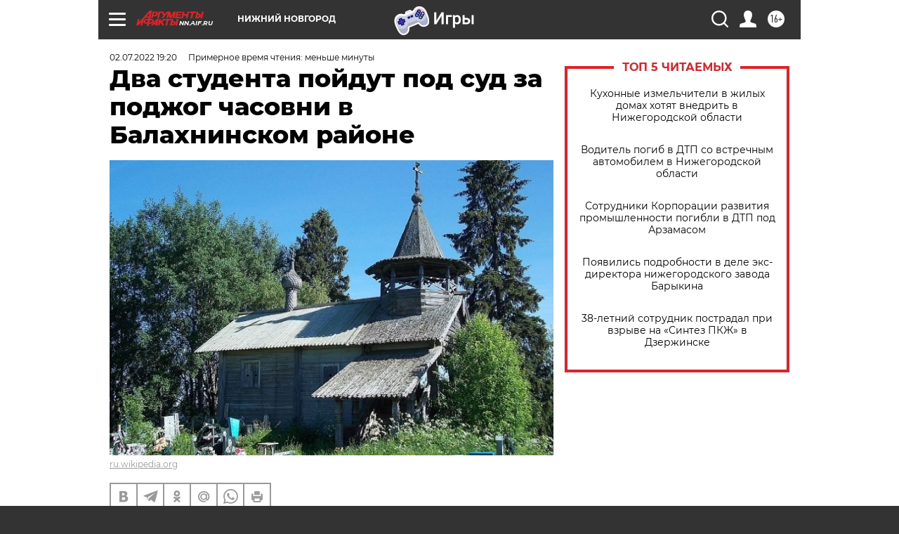

--- FILE ---
content_type: text/html
request_url: https://tns-counter.ru/nc01a**R%3Eundefined*aif_ru/ru/UTF-8/tmsec=aif_ru/405542909***
body_size: -71
content:
98396E0469710487X1769014407:98396E0469710487X1769014407

--- FILE ---
content_type: application/javascript
request_url: https://smi2.ru/counter/settings?payload=CIyLAhis5-aLvjM6JDQ2NGE2MDdmLWRmMGQtNDA1OS1hYTExLTM1MTc4NzJiOWQxOA&cb=_callbacks____0mko9i6qc
body_size: 1515
content:
_callbacks____0mko9i6qc("[base64]");